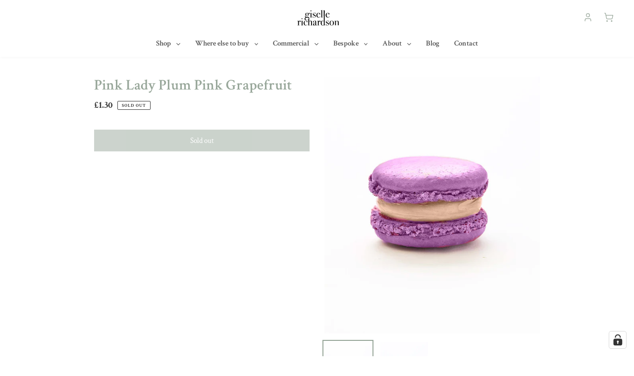

--- FILE ---
content_type: text/css
request_url: https://gisellerichardson.com/cdn/shop/t/9/assets/figment.css?v=48987273338077357731704717311
body_size: -402
content:
#shopify-section-collection-template .metafield-rich_text_field{text-align:center}.custom-content .one-whole:last-child{margin-bottom:0!important}#shopify-section-3e1869c3-9a38-47c7-b69a-9f0e6ce5da32{background:#fafafa}#shopify-section-template--16732050161887__016f097c-b546-424b-b70e-47224ad23884,#shopify-section-template--16745905127647__016f097c-b546-424b-b70e-47224ad23884,#shopify-section-template--16732050227423__016f097c-b546-424b-b70e-47224ad23884,#shopify-section-template--16732033384671__016f097c-b546-424b-b70e-47224ad23884{padding-top:30px!important}#shopify-section-template--16732050227423__main,#shopify-section-template--16732050161887__main,#shopify-section-template--16745905127647__main,#shopify-section-template--16732033384671__main{padding-bottom:0}.shopify-section:not(.index-section--flush)+#shopify-section-template--16732050161887__016f097c-b546-424b-b70e-47224ad23884 .page-width:before,.shopify-section:not(.index-section--flush)+#shopify-section-template--16745905127647__016f097c-b546-424b-b70e-47224ad23884 .page-width:before,.shopify-section:not(.index-section--flush)+#shopify-section-template--16732050227423__016f097c-b546-424b-b70e-47224ad23884 .page-width:before,.shopify-section:not(.index-section--flush)+#shopify-section-template--16732033384671__016f097c-b546-424b-b70e-47224ad23884 .page-width:before{display:none}
/*# sourceMappingURL=/cdn/shop/t/9/assets/figment.css.map?v=48987273338077357731704717311 */


--- FILE ---
content_type: image/svg+xml
request_url: https://cdn.shopify.com/s/files/1/0444/1256/7717/files/giselle-richardson-logo.svg?v=1595518784
body_size: 13534
content:
<?xml version="1.0" encoding="UTF-8" standalone="no"?>
<svg width="154px" height="58px" viewBox="0 0 154 58" version="1.1" xmlns="http://www.w3.org/2000/svg" xmlns:xlink="http://www.w3.org/1999/xlink">
    <!-- Generator: Sketch 41.2 (35397) - http://www.bohemiancoding.com/sketch -->
    <title>Page 1</title>
    <desc>Created with Sketch.</desc>
    <defs>
        <polygon id="path-1" points="6.11093488 0.0822198921 0.313234653 0.0822198921 0.313234653 23.41231 6.11093488 23.41231 6.11093488 0.0822198921"></polygon>
        <polygon id="path-3" points="18.2391784 17.6451719 18.2391784 0.292370021 0.00828429678 0.292370021 0.00828429678 17.6451719"></polygon>
    </defs>
    <g id="Page-1" stroke="none" stroke-width="1" fill="none" fill-rule="evenodd">
        <g id="home" transform="translate(-435.000000, -102.000000)">
            <g id="Page-1" transform="translate(435.000000, 102.000000)">
                <path d="M39.0317339,16.6079777 C39.0317339,12.8811654 38.001834,11.0165357 35.9410539,11.0165357 C33.9337051,11.0165357 32.9292954,12.7519627 32.9292954,16.2228167 C32.9292954,20.1307086 33.9974305,22.0839204 36.134681,22.0839204 C38.0655594,22.0839204 39.0317339,20.2589325 39.0317339,16.6079777 M42.0062376,31.3777047 C42.0062376,29.2434133 40.7479068,28.1770017 38.2327159,28.1770017 C37.5140899,28.1770017 36.4552686,28.2929905 35.056742,28.5244786 C33.6572351,28.7554774 32.6111588,28.8714662 31.9190033,28.8714662 C30.6087119,29.5654412 29.9547917,30.7860151 29.9547917,32.534656 C29.9547917,33.8457696 30.422928,34.8994567 31.3601809,35.696696 C32.2969437,36.4934459 33.5356667,36.8918209 35.0758596,36.8918209 C37.0263458,36.8918209 38.6689895,36.3583704 40.0033005,35.2919588 C41.3385919,34.2245684 42.0062376,32.9203064 42.0062376,31.3777047 M46.2160329,12.7906256 C46.2160329,13.9735154 45.6876026,14.5642261 44.6327028,14.5642261 C44.2709389,14.5642261 43.9434885,14.4428539 43.6479009,14.1981519 C43.3513329,13.9539392 43.203294,13.6774259 43.203294,13.3691013 C43.203294,13.2668158 43.2420194,13.1058019 43.31898,12.8865488 C43.3964308,12.668764 43.4346661,12.4955149 43.4346661,12.3663122 C43.4346661,12.0325386 43.2542743,11.8651624 42.8939809,11.8651624 C42.5856482,11.8651624 42.2895704,12.0261764 42.0062376,12.3472255 C41.7219245,12.668764 41.5812385,12.9966647 41.5812385,13.3304383 C41.5812385,13.4077642 41.6449638,13.8448021 41.7738851,14.6410626 C41.9023162,15.4387913 41.967022,16.0432054 41.967022,16.4543048 C41.967022,18.2024564 41.3616311,19.6677323 40.1518296,20.8501326 C38.9410478,22.0330224 37.4346783,22.6242226 35.6327212,22.6242226 C35.1694869,22.6242226 34.3194886,22.430908 33.0832166,22.0452575 C32.7489036,21.942972 32.5297864,21.8915846 32.4268454,21.8915846 C31.8861603,21.8915846 31.3969456,22.1098589 30.9592014,22.5468967 C30.5214572,22.9839346 30.30234,23.4596354 30.30234,23.9739991 C30.30234,25.3105618 31.1136128,25.9790878 32.7356683,25.9790878 C33.3538043,25.9790878 34.3449788,25.8635884 35.7096819,25.6316109 C36.7660522,25.4519996 37.7312463,25.3624386 38.6067348,25.3624386 C40.1773198,25.3624386 41.4077094,25.7740275 42.2959429,26.5962264 C43.1836862,27.4194041 43.6282931,28.5626522 43.6282931,30.0279281 C43.6282931,32.2385665 42.6817264,34.0767684 40.7890832,35.5420443 C38.89644,37.0078097 36.5082096,37.740937 33.624392,37.740937 C31.4861611,37.740937 29.8067528,37.309772 28.583716,36.4484207 C27.3601891,35.5870695 26.7494061,34.3983069 26.7494061,32.8816435 C26.7494061,31.4163676 27.3150912,30.3103143 28.4489124,29.5654412 C29.0141073,29.2047504 29.9160663,28.8837013 31.1523382,28.6013151 C29.3234204,27.8809122 28.4096968,26.7758377 28.4096968,25.2846234 C28.4096968,23.433697 29.5935179,22.1485218 31.9631209,21.4286083 C30.4185162,20.2207589 29.6459688,18.6267697 29.6459688,16.6466407 C29.6459688,14.7957143 30.2381244,13.3113516 31.4229259,12.1930632 C32.606747,11.0742854 34.1650772,10.5158753 36.0964458,10.5158753 C37.1518358,10.5158753 38.0077164,10.657313 38.6645778,10.9396992 C39.3214392,11.2230642 40.0871239,11.7878366 40.9626123,12.6364633 C41.7866302,11.4286139 42.8032948,10.8241999 44.0140766,10.8241999 C45.4817207,10.8241999 46.2160329,11.479512 46.2160329,12.7906256" id="Fill-1" fill="#000000"></path>
                <path d="M52.0726386,3.5355043 C52.0726386,4.69245564 51.493228,5.27093131 50.3339166,5.27093131 C49.8451922,5.27093131 49.4329381,5.11089616 49.0981349,4.78935765 C48.7633316,4.46732974 48.5961751,4.07580645 48.5961751,3.61283015 C48.5961751,2.40449138 49.1755857,1.80007729 50.3339166,1.80007729 C51.493228,1.80007729 52.0726386,2.37904237 52.0726386,3.5355043 M54.9687111,27.5603525 C54.9687111,27.7918407 54.7500841,27.9073401 54.3128301,27.9073401 C54.33783,27.9073401 54.0290071,27.8809122 53.385381,27.8300142 C52.6138139,27.7786268 51.9687172,27.7526883 51.4540124,27.7526883 L47.4373539,27.7526883 C47.3084326,27.8549738 47.153531,27.9073401 46.9741196,27.9073401 C46.6902967,27.9073401 46.5491205,27.8119062 46.5491205,27.621528 C46.5491205,27.34893 46.8059827,27.2128756 47.3216679,27.2128756 C48.3000973,27.1874266 48.8344099,27.1169524 48.9241156,27.0009636 C49.0148017,26.8854642 49.0598996,26.3520138 49.0598996,25.4006122 L49.0598996,13.7160888 C49.0334291,13.0739906 49.0015664,12.694213 48.9633312,12.5787136 C48.9241156,12.4627248 48.7633316,12.4049752 48.4804891,12.4049752 L47.3603933,12.4049752 L46.9741196,12.4049752 C46.6902967,12.4049752 46.5491205,12.3149248 46.5491205,12.1348241 C46.5491205,11.9777254 46.7643161,11.887675 47.1966682,11.8651624 C48.8986255,11.7902836 50.359897,11.389951 51.5795023,10.6636753 L51.9603839,10.43806 C52.1638149,10.823221 52.2652852,11.5289418 52.2652852,12.5547328 L52.2652852,12.9389151 L52.2652852,14.4394281 L52.2652852,24.9430193 C52.2652852,25.9692997 52.284893,26.5717562 52.3231283,26.7518569 C52.3623439,26.9309788 52.4966573,27.0464782 52.7295,27.0978656 C53.1152835,27.2001511 53.6809686,27.2515385 54.4290063,27.2515385 C54.7888095,27.2515385 54.9687111,27.3548028 54.9687111,27.5603525" id="Fill-3" fill="#000000"></path>
                <path d="M67.9226062,22.881796 C67.9226062,24.3764361 67.37947,25.6449716 66.2927075,26.6888706 C65.2054549,27.7322802 63.9083987,28.2544744 62.3995782,28.2544744 C61.5299722,28.2544744 60.4686998,27.9456604 59.2157612,27.3290112 C58.883409,27.1493999 58.5888017,27.0588601 58.3334101,27.0588601 C57.9750775,27.0588601 57.7059604,27.3030728 57.5280196,27.7914981 C57.4255688,28.0998227 57.2848828,28.2544744 57.1064518,28.2544744 C56.9265502,28.2544744 56.8373347,28.1512101 56.8373347,27.9456604 L56.8373347,27.4826841 L56.8373347,25.2079337 L56.8373347,24.2819812 L56.8373347,23.2023557 L56.8373347,22.7785317 C56.8373347,22.4956561 56.9275306,22.3542183 57.1079224,22.3542183 C57.3133141,22.3542183 57.4294904,22.4971243 57.4554707,22.7814681 C57.6098822,23.9726778 57.9441952,24.905482 58.4598804,25.5784127 C59.4892901,26.9257422 60.8672284,27.5986729 62.5922249,27.5986729 C63.5201642,27.5986729 64.2662411,27.3280324 64.8324164,26.7867514 C65.3990819,26.2459599 65.6829049,25.5240888 65.6829049,24.6230958 C65.6829049,23.6178598 65.3598663,22.8191522 64.7167304,22.2264839 C64.3559468,21.8917314 64.0280063,21.6533916 63.7319285,21.510975 C63.4358506,21.3695372 62.5667348,21.0279332 61.1245809,20.4866522 C58.2667436,19.4050691 56.8373347,17.7817156 56.8373347,15.6170812 C56.8373347,14.1748073 57.3221376,12.9635321 58.2927239,11.9842344 C59.2633101,11.0054262 60.4642881,10.5155327 61.8951675,10.5155327 C62.4054606,10.5155327 63.1726159,10.669695 64.1941824,10.978509 C64.4490839,11.0553454 64.6799657,11.0940083 64.8838869,11.0940083 C65.4206505,11.0940083 65.7525126,10.8375606 65.8804535,10.3227075 C65.9574141,10.0657703 66.0726099,9.93705701 66.2255508,9.93705701 C66.4039818,9.93705701 66.4936875,10.0403213 66.4936875,10.245871 L66.4936875,10.4768697 L66.4936875,12.096308 C66.4677072,12.7134466 66.5319227,13.7035111 66.6868244,15.0655228 L66.6868244,15.1428486 C66.6868244,15.3488878 66.5838834,15.4511732 66.3780015,15.4511732 C66.22359,15.4511732 66.0304532,15.0625863 65.7985909,14.2844338 C65.5147679,13.3501613 65.0191807,12.5984366 64.311339,12.027302 C63.602517,11.4566568 62.785852,11.1708448 61.8588931,11.1708448 C60.9834047,11.1708448 60.2618375,11.4414853 59.6961524,11.9822768 C59.1289967,12.5240472 58.8456639,13.2067659 58.8456639,14.0314119 C58.8456639,15.3195235 59.7079171,16.2983318 61.4338939,16.9688154 C64.1118296,18.0254389 65.8108458,18.9014723 66.5319227,19.5969155 C67.4593718,20.4988873 67.9226062,21.5936843 67.9226062,22.881796" id="Fill-5" fill="#000000"></path>
                <path d="M81.1712555,15.7213732 C81.0678244,12.6361697 79.9599835,11.0940573 77.8492035,11.0940573 C75.7639137,11.0940573 74.4629359,12.6361697 73.9482311,15.7213732 L81.1712555,15.7213732 Z M84.5310526,23.5880551 C84.5310526,23.8454816 84.3315432,24.3016063 83.9330146,24.9569184 C83.5330154,25.6127199 83.1276241,26.1466598 82.7158602,26.5577593 C81.6085095,27.6887722 80.1286106,28.2540339 78.2742026,28.2540339 C75.9560701,28.2540339 74.018329,27.4191105 72.4609792,25.7477954 C70.9026491,24.0764804 70.1242193,22.0072797 70.1242193,19.5392148 C70.1242193,16.9688643 70.8644139,14.8218485 72.3452932,13.099146 C73.8261725,11.3769329 75.6727374,10.5155816 77.8884191,10.5155816 C79.7158664,10.5155816 81.247726,11.0490321 82.4839979,12.1159331 C83.7202699,13.1828341 84.3766411,14.5516974 84.454092,16.2225231 C83.6295838,16.3517257 82.5354684,16.4031132 81.1712555,16.3766854 L78.4673395,16.3766854 C78.2869477,16.3766854 76.7418528,16.4153483 73.8320549,16.4921847 C73.7036237,17.3383644 73.6394082,18.144413 73.6394082,18.9127775 C73.6394082,21.5007465 74.1345052,23.4916424 75.1256797,24.887423 C76.1173443,26.2836929 77.5144003,26.9815832 79.3168476,26.9815832 C80.3462572,26.9815832 81.1712555,26.7500951 81.7889013,26.2876082 C82.4070373,25.8251213 83.0761536,24.9378316 83.7972306,23.626718 C83.9001715,23.4211682 84.0418379,23.317904 84.2227199,23.317904 C84.4286018,23.317904 84.5310526,23.4084437 84.5310526,23.5880551 L84.5310526,23.5880551 Z" id="Fill-7" fill="#000000"></path>
                <g id="Group-11" transform="translate(85.784138, 0.407184)" fill="#000000">
                    <path d="M8.48022775,27.1144075 C8.48022775,27.3458956 8.31258104,27.461395 7.97875819,27.461395 L7.51454345,27.461395 C7.46258277,27.461395 6.78072142,27.4349672 5.46748882,27.3845586 L4.26994225,27.3845586 C4.06357012,27.3845586 3.03416046,27.4036453 1.18024268,27.4423083 C1.02583123,27.4545434 0.871419786,27.461395 0.717008337,27.461395 C0.330244423,27.486844 0.137597758,27.3786857 0.137597758,27.1359413 C0.137597758,26.9670969 0.27877394,26.8829193 0.562106693,26.8829193 L1.5665164,26.8829193 C2.28661297,26.8829193 2.64837694,26.728757 2.64837694,26.4204325 C2.67337688,26.2662702 2.68661215,25.2634811 2.68661215,23.4125547 L2.68661215,3.78402371 C2.68661215,2.93588637 2.66063181,2.47291008 2.60916133,2.39558422 C2.5322007,2.19003449 2.32582858,2.08725963 1.99151553,2.08725963 L1.68220244,2.08725963 L0.601322299,2.08725963 C0.239558334,2.08725963 0.0601469358,1.97812251 0.0601469358,1.75935887 C0.0601469358,1.56555484 0.381714905,1.45592832 1.02583123,1.43145811 C2.26161302,1.35462166 3.40670872,1.07174608 4.4635693,0.58332077 L5.27435196,0.197670324 L5.58366505,0.0821709517 C5.78954698,0.82802283 5.87876248,1.95903575 5.85425273,3.47520971 L5.85425273,6.21342576 L5.85425273,25.1088294 C5.85425273,25.8806197 5.86650761,26.3372338 5.89248795,26.4781821 C5.91797809,26.6196199 6.00817398,26.7165219 6.16258543,26.76742 C6.18807558,26.7933584 6.66503539,26.8188074 7.59199427,26.8442564 C8.18414993,26.8442564 8.48022775,26.9347962 8.48022775,27.1144075" id="Fill-9"></path>
                </g>
                <g id="Group-14" transform="translate(94.607650, 0.407184)">
                    <mask id="mask-2" fill="white">
                        <use xlink:href="#path-1"></use>
                    </mask>
                    <g id="Clip-13"></g>
                    <path d="M2.93920967,23.41231 L2.93920967,3.78426841 C2.93920967,2.93564167 2.91322934,2.47315478 2.86224905,2.39582893 C2.78528842,2.1902792 2.57891629,2.08750433 2.24411306,2.08750433 L1.93479996,2.08750433 L0.853919822,2.08750433 C0.492646051,2.08750433 0.313234653,1.97787781 0.313234653,1.75960357 C0.313234653,1.56531014 0.634802623,1.45617302 1.27842876,1.43170281 C2.51470074,1.35486636 3.65979644,1.07199078 4.71616682,0.583565472 L5.52694948,0.197425622 L5.83626257,0.0819262496 C6.0421445,0.828267532 6.1318502,1.95879105 6.10685025,3.47545441 L6.07694835,6.01399358" id="Fill-12" fill="#000000" mask="url(#mask-2)"></path>
                </g>
                <path d="M115.188147,15.7213732 C115.085206,12.6361697 113.977365,11.0940573 111.867075,11.0940573 C109.780805,11.0940573 108.479827,12.6361697 107.965612,15.7213732 L115.188147,15.7213732 Z M118.548434,23.5880551 C118.548434,23.8454816 118.348925,24.3016063 117.949906,24.9569184 C117.549907,25.6127199 117.144515,26.1466598 116.733242,26.5577593 C115.625891,27.6887722 114.145502,28.2540339 112.291094,28.2540339 C109.973942,28.2540339 108.036201,27.4191105 106.47787,25.7477954 C104.920521,24.0764804 104.141601,22.0072797 104.141601,19.5392148 C104.141601,16.9688643 104.881305,14.8218485 106.362184,13.099146 C107.843064,11.3769329 109.690119,10.5155816 111.90531,10.5155816 C113.733248,10.5155816 115.265598,11.0490321 116.50187,12.1159331 C117.737161,13.1828341 118.394023,14.5516974 118.471473,16.2225231 C117.647455,16.3517257 116.55236,16.4031132 115.188147,16.3766854 L112.484231,16.3766854 C112.303839,16.3766854 110.759234,16.4153483 107.849436,16.4921847 C107.720515,17.3383644 107.656299,18.144413 107.656299,18.9127775 C107.656299,21.5007465 108.151887,23.4916424 109.143551,24.887423 C110.134236,26.2836929 111.531291,26.9815832 113.334719,26.9815832 C114.363639,26.9815832 115.188147,26.7500951 115.806283,26.2876082 C116.423929,25.8251213 117.093535,24.9378316 117.814612,23.626718 C117.917063,23.4211682 118.059219,23.317904 118.239611,23.317904 C118.445493,23.317904 118.548434,23.4084437 118.548434,23.5880551 L118.548434,23.5880551 Z" id="Fill-15" fill="#000000"></path>
                <g id="Group-19" transform="translate(0.000000, 39.070110)" fill="#000000">
                    <path d="M12.7847288,2.99118904 C12.7847288,3.58336802 12.604337,4.07081453 12.2435534,4.45646497 C11.8827698,4.84211542 11.4195355,5.03494064 10.8533602,5.03494064 C10.3896356,5.03494064 10.0038521,4.8998651 9.69453899,4.63020343 C9.3852259,4.36005236 9.23130465,4.0204059 9.23130465,3.60832763 C9.23130465,3.24861561 9.34699068,2.94029101 9.57885296,2.68286444 C9.81071523,2.42641668 9.92640126,2.24631597 9.92640126,2.1430517 C9.92640126,1.75740125 9.64257832,1.56457603 9.0768932,1.56457603 C8.35581624,1.56457603 7.73719006,2.0123808 7.22248523,2.90750093 C6.62983938,3.95678337 6.33425175,5.90118593 6.33425175,8.74021923 L6.33425175,16.3377288 C6.33425175,16.6445852 6.44307506,16.8364316 6.66317264,16.9127786 C6.88130945,16.9901045 7.54454339,17.0414919 8.65189407,17.0669409 C8.93473663,17.1183284 9.0768932,17.2211032 9.0768932,17.3752655 C9.0768932,17.5553662 8.90924648,17.6449272 8.57444325,17.6449272 L6.91317213,17.6449272 L3.97788402,17.6449272 L2.35631871,17.6449272 L1.08083112,17.6449272 C0.668577064,17.6449272 0.463185327,17.5680907 0.463185327,17.4139284 C0.463185327,17.2592767 0.630341848,17.1824403 0.965145085,17.1824403 L1.50583025,17.1824403 C2.38082846,17.1824403 2.89700388,17.079176 3.05141533,16.8716687 C3.10239561,16.7688938 3.12886615,16.2912354 3.12886615,15.438204 L3.12886615,4.77947169 C3.12886615,3.35873153 2.91563129,2.53800082 2.49161255,2.31825837 C2.06661342,2.09900533 1.39014422,1.97616489 0.463185327,1.95022648 C0.153872234,1.95022648 -4.90195075e-05,1.86017612 -4.90195075e-05,1.6800754 C-4.90195075e-05,1.50095349 0.128872285,1.41041373 0.385734505,1.41041373 L0.656812382,1.41041373 C1.04259591,1.41041373 1.42935982,1.4299899 1.81514335,1.46816342 C2.20092687,1.50682634 2.36906378,1.5259131 2.3171031,1.5259131 C3.26955214,1.5259131 4.32543233,1.25625143 5.48474368,0.716438691 L5.98670344,0.484950542 L6.29601653,0.36945117 C6.3984673,0.986100361 6.44993779,1.60323896 6.44993779,2.22037755 L6.44993779,2.99118904 C7.27395571,1.24352693 8.43277687,0.36945117 9.92640126,0.36945117 C10.7504192,0.36945117 11.4327707,0.619536675 11.9734559,1.1211759 C12.5141411,1.62232572 12.7847288,2.24631597 12.7847288,2.99118904" id="Fill-17"></path>
                </g>
                <path d="M19.2731469,32.3821577 C19.2731469,33.539109 18.6937363,34.1175847 17.5354053,34.1175847 C17.0457004,34.1175847 16.6334464,33.9575495 16.2996235,33.636011 C15.9643301,33.3139831 15.7971736,32.9224598 15.7971736,32.4594835 C15.7971736,31.2511448 16.3765841,30.6467307 17.5354053,30.6467307 C18.6937363,30.6467307 19.2731469,31.2256957 19.2731469,32.3821577 M22.1701997,56.4070059 C22.1701997,56.6384941 21.9515727,56.7539934 21.5133383,56.7539934 C21.5393187,56.7539934 21.2300056,56.7275656 20.5868697,56.6766676 C19.8143222,56.6252801 19.1702059,56.5993417 18.6555011,56.5993417 L14.6383524,56.5993417 C14.5089409,56.7016272 14.3550197,56.7539934 14.1751181,56.7539934 C13.8912951,56.7539934 13.7501189,56.6585596 13.7501189,56.4681814 C13.7501189,56.1955833 14.0074713,56.0600184 14.5226664,56.0600184 C15.5006055,56.03408 16.0349182,55.9636058 16.1256043,55.847617 C16.21531,55.7321176 16.2604079,55.1986671 16.2604079,54.2472655 L16.2604079,42.5627422 C16.2349178,41.920644 16.2025649,41.5408664 16.1638395,41.425367 C16.1256043,41.3093782 15.9643301,41.2516285 15.6814875,41.2516285 L14.5613918,41.2516285 L14.1751181,41.2516285 C13.8912951,41.2516285 13.7501189,41.1615782 13.7501189,40.9814775 C13.7501189,40.8243787 13.9658048,40.7343284 14.3976666,40.7118158 C16.0991337,40.636937 17.5604053,40.2366044 18.7800106,39.5103287 L19.1613824,39.2847134 C19.3643231,39.6698744 19.4667739,40.3755952 19.4667739,41.4013862 L19.4667739,41.7855684 L19.4667739,43.2860815 L19.4667739,53.7896727 C19.4667739,54.8159531 19.4863817,55.4184096 19.5246169,55.5985103 C19.5628521,55.7776322 19.698146,55.8931316 19.9300083,55.944519 C20.3157918,56.0468045 20.8824573,56.0981919 21.6295146,56.0981919 C21.989808,56.0981919 22.1701997,56.2014562 22.1701997,56.4070059" id="Fill-20" fill="#000000"></path>
                <path d="M37.4027176,43.3339941 C37.4027176,44.5168839 36.8228168,45.1075947 35.6644859,45.1075947 C34.5311549,45.1075947 33.9649795,44.5677819 33.9649795,43.487667 C33.9649795,43.2057702 34.0939008,42.7814569 34.3507631,42.2157057 C34.4287041,42.0365838 34.4669393,41.8559937 34.4669393,41.6754036 C34.4669393,41.1620186 34.2032144,40.7377053 33.6752743,40.4034423 C33.1473342,40.0696686 32.4841002,39.901803 31.6865528,39.901803 C30.141458,39.901803 28.9434212,40.5708185 28.0944033,41.9073811 C27.2439149,43.2439438 26.8194059,45.121298 26.8194059,47.5374861 C26.8194059,50.2624882 27.2571501,52.3639895 28.1326385,53.8424794 C29.0076367,55.3209692 30.2439087,56.0599694 31.8404741,56.0599694 C32.9223346,56.0599694 33.8875287,55.7257064 34.737527,55.0571804 C35.1238007,54.7483664 35.6262507,54.1571662 36.2438965,53.2830905 C36.3723276,53.1543772 36.4885038,53.0907547 36.5914448,53.0907547 C36.848307,53.0907547 36.9782087,53.1935295 36.9782087,53.3985898 C36.9782087,53.7333423 36.5272292,54.362716 35.6262507,55.2886686 C34.4669393,56.4970073 32.98606,57.100932 31.1836127,57.100932 C28.917931,57.100932 27.0448957,56.2914576 25.5645065,54.67153 C24.083137,53.0516023 23.3429424,51.0083401 23.3429424,48.5402751 C23.3429424,45.8925989 24.128235,43.7000684 25.6993102,41.9651308 C27.2698952,40.2297038 29.239499,39.3624797 31.609102,39.3624797 C33.1277264,39.3624797 34.4728216,39.7608546 35.6448781,40.5576046 C36.8169345,41.3548439 37.4027176,42.2803071 37.4027176,43.3339941" id="Fill-22" fill="#000000"></path>
                <path d="M56.2900319,56.406957 C56.2900319,56.6129961 56.0709147,56.7152816 55.6336607,56.7152816 L55.0542501,56.7152816 L49.0287723,56.7152816 L48.6032829,56.7152816 C48.2689699,56.7152816 48.1018134,56.6129961 48.1018134,56.4074464 C48.1018134,56.2278351 48.5900477,56.1377847 49.5694574,56.1377847 C50.1616131,56.1377847 50.5022987,56.0677999 50.5924946,55.9268515 C50.6831806,55.7849243 50.7277884,55.3043295 50.7277884,54.4840882 L50.7277884,46.6741772 C50.7277884,44.3411878 50.6248474,42.8915728 50.4184753,42.3268004 C49.9812213,41.1473365 49.0150468,40.5576046 47.5224028,40.5576046 C46.286621,40.5576046 45.2822113,41.1086736 44.5096639,42.2113011 C44.2513311,42.5710131 44.1233901,43.3662948 44.1233901,44.5971462 L44.1233901,54.4067623 C44.1233901,55.0997586 44.135645,55.4971547 44.1621155,55.5994402 C44.1871155,55.8558879 44.2900565,56.003688 44.4709384,56.0423509 C44.6503498,56.0805244 45.2047605,56.1123357 46.1312292,56.1377847 C46.4405423,56.1377847 46.5949537,56.241049 46.5949537,56.4456199 C46.5949537,56.6252312 46.4665226,56.7152816 46.2091702,56.7152816 L45.8224063,56.7152816 L42.7714321,56.7152816 C40.6341816,56.6893431 39.4498703,56.6893431 39.218008,56.7152816 L38.8317343,56.7152816 C38.5479113,56.7152816 38.4067352,56.6374663 38.4067352,56.4813464 C38.4067352,56.3032033 38.5479113,56.2136423 38.8317343,56.2136423 L39.4106547,56.2136423 L39.9900653,56.1754688 C40.5822209,56.2014072 40.891534,56.0213065 40.9175143,55.6346773 L40.9175143,38.2931317 C40.9175143,36.9384611 40.9106516,35.7883614 40.8969261,34.8428327 L42.0287866,33.0785308 L43.1959411,29.6057192 C43.2469213,29.5807596 43.2111371,28.3425671 43.2572154,27.9779611 C43.2542743,28.0004737 43.2925095,28.0557763 43.3023134,28.0773101 C43.3194702,28.1164624 43.3361368,28.1556148 43.3528035,28.1952565 C43.3851564,28.2711141 43.4160386,28.3474612 43.4474111,28.4233188 C43.6822146,29.0057097 43.841528,29.6037616 43.9072141,30.2282412 C43.9126063,30.277671 43.9175082,30.3275902 43.9224102,30.3765307 C43.9415278,30.586485 43.9679983,30.8028016 43.9679983,31.0132454 C43.9959394,31.4688807 44.0072139,31.9259841 44.0072139,32.3821087 L44.0072139,41.8300553 C45.1400547,40.185168 46.6851496,39.3624797 48.6424985,39.3624797 C50.7027884,39.3624797 52.1704325,39.9277415 53.0459209,41.0592438 C53.4826847,41.6249949 53.7537626,42.4222343 53.8567036,43.4494935 C53.908174,43.8101843 53.9341544,44.6710462 53.9341544,46.0335472 L53.9341544,55.7511554 C53.9591543,56.008582 54.629251,56.1368059 55.9424836,56.1368059 C56.1743459,56.1886827 56.2900319,56.2782437 56.2900319,56.406957" id="Fill-24" fill="#000000"></path>
                <path d="M66.1389333,50.8151234 L66.1389333,48.0000709 C64.2355059,48.4375982 62.8708028,49.0092222 62.0458045,49.7164111 C61.2208061,50.4231107 60.8085521,51.36815 60.8085521,52.5505504 C60.8085521,53.3737281 61.0433555,54.048127 61.5129624,54.5752152 C61.9825693,55.1023035 62.5727642,55.3656029 63.2840372,55.3656029 C64.3747213,55.3656029 65.2502097,54.7484643 65.9100122,53.5146765 C66.0624629,53.2318009 66.1389333,52.3322761 66.1389333,50.8151234 M72.9364685,54.903116 C72.9364685,55.3401539 72.4815674,55.7967679 71.5722556,56.2714899 C70.6629437,56.7471907 69.7850043,56.9850411 68.9403982,56.9850411 C67.1722646,56.9850411 66.2502076,56.0727918 66.173247,54.2473145 C65.2002098,56.1496283 63.6884482,57.1010299 61.6389425,57.1010299 C60.536984,57.1010299 59.6276721,56.7731291 58.9105168,56.117817 C58.1928712,55.4620155 57.8350288,54.6202404 57.8350288,53.5920024 C57.8350288,51.4836494 59.0972811,49.8123343 61.6232563,48.5785466 C62.4904114,48.1674471 63.9958005,47.7558582 66.1389333,47.3442694 L66.1389333,46.3801432 C66.1389333,44.1186068 66.0232473,42.6273925 65.791385,41.907479 C65.379131,40.595876 64.4521721,39.9405638 63.0105084,39.9405638 C62.1085494,39.9405638 61.3551196,40.1852659 60.7507091,40.6732018 C60.1453181,41.1616271 59.843358,41.7787657 59.843358,42.5241282 C59.843358,42.7301673 60.0031616,42.8324528 60.3262001,42.8324528 C60.6477681,42.8324528 60.9374734,42.9871045 61.195316,43.2954291 C61.451688,43.6042431 61.5810995,43.9512306 61.5810995,44.336881 C61.5810995,45.4683834 61.014434,46.0331557 59.8815932,46.0331557 C59.2889474,46.0331557 58.7997327,45.8344577 58.4139491,45.4355933 C58.0281656,45.0372183 57.8350288,44.5292169 57.8350288,43.9125677 C57.8350288,42.7047183 58.3110082,41.6632663 59.2644376,40.7891906 C60.3193374,39.837789 61.7869815,39.3625776 63.6668796,39.3625776 C66.4992267,39.3625776 68.2369683,40.1333891 68.8810846,41.6755014 C69.1124567,42.2676804 69.2286329,43.4373563 69.2286329,45.1850184 L69.2286329,52.3958987 C69.2286329,53.5787884 69.241378,54.2727635 69.2678485,54.4783132 C69.3957894,55.4042658 69.7693181,55.8667527 70.3879443,55.8667527 C71.1080408,55.8667527 71.7006867,55.6103049 72.163921,55.0954518 C72.4212734,54.8130656 72.6149005,54.6716278 72.744312,54.6716278 C72.8717627,54.6716278 72.9364685,54.7484643 72.9364685,54.903116" id="Fill-26" fill="#000000"></path>
                <path d="M85.4485017,42.0612987 C85.4485017,42.6534777 85.2681099,43.1409242 84.9073263,43.5265746 C84.5465427,43.9122251 84.0833084,44.1050503 83.5166429,44.1050503 C83.0529183,44.1050503 82.6671348,43.9699748 82.3578217,43.7003131 C82.0485086,43.430162 81.8945874,43.0905156 81.8945874,42.6784373 C81.8945874,42.3187253 82.0102734,42.0104007 82.2421357,41.7529741 C82.473998,41.4965264 82.589684,41.3164256 82.589684,41.2131614 C82.589684,40.8275109 82.3063512,40.6346857 81.7406661,40.6346857 C81.019099,40.6346857 80.4004728,41.0824905 79.885768,41.9776106 C79.2931221,43.026893 78.9980247,44.9712956 78.9980247,47.8103289 L78.9980247,55.4078385 C78.9980247,55.7146948 79.1063578,55.9065413 79.3264554,55.9828883 C79.5445922,56.0602141 80.2083163,56.1116016 81.3151768,56.1370506 C81.5985096,56.188438 81.7406661,56.2912129 81.7406661,56.4453752 C81.7406661,56.6254759 81.5730194,56.7150369 81.237726,56.7150369 L79.5769451,56.7150369 L76.641657,56.7150369 L75.0200916,56.7150369 L73.7446041,56.7150369 C73.33235,56.7150369 73.1269583,56.6382004 73.1269583,56.4840381 C73.1269583,56.3293864 73.2941148,56.25255 73.628918,56.25255 L74.1696032,56.25255 C75.0446014,56.25255 75.5602866,56.1492857 75.7151883,55.9417784 C75.7661685,55.8390035 75.7921489,55.3613451 75.7921489,54.5083137 L75.7921489,43.8495814 C75.7921489,42.4288412 75.5794042,41.6081105 75.1548953,41.388368 C74.7298962,41.169115 74.0539171,41.0462746 73.1269583,41.0203361 C72.8176452,41.0203361 72.6637239,40.9302858 72.6637239,40.7501851 C72.6637239,40.5710632 72.792155,40.4805234 73.0495074,40.4805234 L73.3205853,40.4805234 C73.7063688,40.4805234 74.0926426,40.5000996 74.4789163,40.5382731 C74.8646998,40.576936 75.0323465,40.5960228 74.980876,40.5960228 C75.9328349,40.5960228 76.9892053,40.3263611 78.1480264,39.7865484 L78.6504764,39.5550602 L78.9592993,39.4395608 C79.06175,40.05621 79.1137107,40.6733486 79.1137107,41.2904872 L79.1137107,42.0612987 C79.9372384,40.3136366 81.0965498,39.4395608 82.589684,39.4395608 C83.4137019,39.4395608 84.0965437,39.6896463 84.6367386,40.1912856 C85.1774238,40.6924354 85.4485017,41.3164256 85.4485017,42.0612987" id="Fill-28" fill="#000000"></path>
                <path d="M97.5013692,46.1877585 C97.5013692,43.7196935 97.2312717,42.1389182 96.6905865,41.4444538 C95.9954899,40.5708674 95.1067662,40.1333401 94.0249057,40.1333401 C92.6347125,40.1333401 91.5273618,40.853743 90.7038341,42.2925911 C89.879326,43.7329074 89.4675621,45.6611597 89.4675621,48.0768584 C89.4675621,50.3912505 89.8283457,52.3708901 90.5489324,54.0157774 C90.8577553,54.7102418 91.3146171,55.2823552 91.9200081,55.7321176 C92.525399,56.18188 93.1494173,56.4070059 93.7935336,56.4070059 C94.5915712,56.4070059 95.312158,56.1696449 95.9572547,55.6934547 C96.6003906,55.2177539 97.018527,54.6461299 97.2116639,53.9776039 C97.405291,53.3090778 97.5013692,50.7122996 97.5013692,46.1877585 M100.707735,3.06097807 L100.707735,45.493294 C100.707735,51.5863753 100.759206,54.8516796 100.861656,55.2887175 C100.913127,55.4688182 101.518518,55.5583792 102.677339,55.5583792 C103.037632,55.5583792 103.218024,55.661154 103.218024,55.8667038 C103.218024,56.0472939 103.037632,56.1368548 102.677339,56.1368548 L102.484692,56.1368548 L101.827831,56.1368548 L101.518518,56.1368548 C100.256756,56.1368548 99.1876402,56.3849827 98.3121518,56.8802597 C97.9523487,57.0784684 97.7332315,57.1778174 97.6562708,57.1778174 C97.4248988,57.1778174 97.3087225,57.0241445 97.3087225,56.7153305 L97.3474479,55.5197162 C96.2400973,56.6252801 94.9263745,57.1778174 93.4072599,57.1778174 C91.2445192,57.1778174 89.4611896,56.345341 88.0577611,54.6798988 C86.6543326,53.0144566 85.9523732,50.8909321 85.9523732,48.3083465 C85.9523732,45.649414 86.6543326,43.4935888 88.0577611,41.8408711 C89.4611896,40.1886428 91.2959897,39.3625286 93.5616714,39.3625286 C95.312158,39.3625286 96.6258808,39.9923917 97.5013692,41.2516285 L97.5013692,35.2358731 C97.5013692,34.3989921 97.5087221,2.80306209 97.5087221,2.80306209" id="Fill-30" fill="#000000"></path>
                <path d="M116.118733,51.7284493 C116.118733,53.2230895 115.574617,54.491625 114.488344,55.535524 C113.401582,56.5789336 112.104035,57.1011278 110.594725,57.1011278 C109.725119,57.1011278 108.664337,56.7928032 107.411398,56.1756646 C107.079046,55.9960533 106.784438,55.9055135 106.529537,55.9055135 C106.170714,55.9055135 105.902087,56.1497262 105.723656,56.6381515 C105.621206,56.9464761 105.48052,57.1011278 105.302089,57.1011278 C105.122677,57.1011278 105.033462,56.9978635 105.033462,56.7928032 L105.033462,56.3293375 L105.033462,54.0545871 L105.033462,53.1286345 L105.033462,52.049009 L105.033462,51.6251851 C105.033462,51.3423095 105.123167,51.2008717 105.304049,51.2008717 C105.509441,51.2008717 105.625617,51.3437777 105.651107,51.6281215 C105.806009,52.8193311 106.140322,53.7521354 106.655517,54.425066 C107.684927,55.7723956 109.062865,56.4453262 110.788352,56.4453262 C111.715311,56.4453262 112.461878,56.1746858 113.028053,55.6334048 C113.595209,55.0926133 113.878542,54.3707422 113.878542,53.4697492 C113.878542,52.4645131 113.555503,51.6658056 112.912367,51.0731372 C112.551583,50.7383848 112.223643,50.500045 111.927565,50.3576284 C111.631487,50.2161906 110.762371,49.8745865 109.320708,49.3333056 C106.46287,48.2517225 105.033462,46.628369 105.033462,44.4637346 C105.033462,43.0214607 105.518265,41.8101855 106.488361,40.8308878 C107.459437,39.8520796 108.660415,39.3621861 110.090804,39.3621861 C110.601587,39.3621861 111.368253,39.5163483 112.390309,39.8251623 C112.645211,39.9019988 112.875112,39.9406617 113.079524,39.9406617 C113.616777,39.9406617 113.948149,39.684214 114.07658,39.1693608 C114.152561,38.9124237 114.267756,38.7837104 114.421188,38.7837104 C114.599619,38.7837104 114.689324,38.8869747 114.689324,39.0925244 L114.689324,39.3235231 L114.689324,40.9434508 C114.662854,41.5601 114.727559,42.5501645 114.882951,43.9121762 L114.882951,43.989502 C114.882951,44.1955411 114.77903,44.2978266 114.573638,44.2978266 C114.418737,44.2978266 114.22609,43.9092397 113.994228,43.1310872 C113.710895,42.1968147 113.214817,41.44509 112.506976,40.8739554 C111.798644,40.3033102 110.981489,40.0174982 110.05453,40.0174982 C109.179041,40.0174982 108.457474,40.2881386 107.891789,40.8289302 C107.325124,41.3707006 107.041791,42.0534193 107.041791,42.8780652 C107.041791,44.1661769 107.904044,45.1449851 109.629531,45.8154688 C112.307466,46.8720923 114.005992,47.7481256 114.727559,48.4435689 C115.655009,49.3455407 116.118733,50.4403377 116.118733,51.7284493" id="Fill-32" fill="#000000"></path>
                <path d="M130.98831,48.2701241 C130.98831,45.4423471 130.550076,43.2439438 129.675568,41.6754036 C129.031452,40.5189416 127.950081,39.940466 126.430967,39.940466 C124.988323,39.940466 123.862835,40.6799556 123.051072,42.157956 C122.239799,43.6364459 121.834408,45.6865597 121.834408,48.3082976 C121.834408,50.9055653 122.265779,52.9297407 123.128523,54.3822921 C123.990776,55.8348436 125.195185,56.5606299 126.74028,56.5606299 C127.924101,56.5606299 128.799589,56.1113569 129.366255,55.2118321 C130.447625,53.5145786 130.98831,51.2006759 130.98831,48.2701241 M134.503499,48.3082976 C134.503499,50.802301 133.743697,52.8910778 132.224582,54.5751173 C130.704978,56.2591569 128.812825,57.100932 126.546653,57.100932 C124.20352,57.100932 122.246172,56.2591569 120.676077,54.5751173 C119.104511,52.8910778 118.319709,50.802301 118.319709,48.3082976 C118.319709,45.7379472 119.085884,43.6041452 120.618234,41.9073811 C122.150093,40.210617 124.061364,39.3624797 126.353516,39.3624797 C128.671158,39.3624797 130.608409,40.2174687 132.166249,41.9264679 C133.724089,43.6364459 134.503499,45.7633962 134.503499,48.3082976" id="Fill-34" fill="#000000"></path>
                <g id="Group-38" transform="translate(135.784036, 39.070110)">
                    <mask id="mask-4" fill="white">
                        <use xlink:href="#path-3"></use>
                    </mask>
                    <g id="Clip-37"></g>
                    <path d="M18.2396196,17.3569129 C18.2396196,17.5492487 18.0459925,17.6451719 17.6597188,17.6451719 L17.1964844,17.6451719 L15.3043314,17.6451719 L10.8234583,17.6451719 L10.5523804,17.6451719 C10.2180673,17.6451719 10.0509108,17.5551215 10.0509108,17.3755102 C10.0509108,17.2477757 10.1214989,17.1709393 10.2631653,17.1450009 C10.4048317,17.1200413 10.8999287,17.0941029 11.7504171,17.067675 C12.2396318,17.042226 12.5229646,16.9722412 12.6004154,16.8567419 C12.6768858,16.7412425 12.7161014,16.3242702 12.7161014,15.6063143 L12.7161014,8.21973795 C12.7161014,5.42426162 12.6126703,3.75735119 12.4072785,3.21851725 C11.9685539,2.06499174 11.0935557,1.48749488 9.78081333,1.48749488 C8.49209047,1.48749488 7.41121033,2.05226724 6.53621212,3.17985433 C6.27836951,3.51411734 6.14944821,3.97513602 6.14944821,4.56535739 L6.14944821,16.5679934 C6.14944821,16.8758286 6.42444764,17.042226 6.97444652,17.067675 L8.15238528,17.106338 C8.41365926,17.106338 8.54454135,17.1958989 8.54454135,17.3755102 C8.54454135,17.5551215 8.3896397,17.6451719 8.08032661,17.6451719 L7.46317101,17.6451719 L4.75925497,17.6451719 L2.924945,17.6451719 L1.28328169,17.6451719 L1.05190961,17.6451719 C0.664655503,17.6451719 0.472008838,17.5668672 0.472008838,17.4087897 C0.472008838,17.251691 0.703871109,17.1503843 1.16759565,17.1053591 L2.13278975,17.1053591 C2.51906347,17.1053591 2.75092575,17.0157982 2.82837657,16.8361869 L2.94406261,16.2591794 L2.94406261,7.87470805 C2.94406261,4.95198664 2.91759207,3.33695305 2.86710198,3.02911786 C2.81465111,2.72177207 2.49308314,2.56712037 1.90092748,2.56712037 L0.973968596,2.56712037 L0.780831736,2.56712037 C0.265636712,2.56712037 0.00828429678,2.47168657 0.00828429678,2.27984015 C0.00828429678,2.03415928 0.278871979,1.91131885 0.820047342,1.91131885 C1.59210459,1.88635924 2.42837739,1.74492145 3.33033632,1.48749488 C4.23131487,1.23104712 4.86170574,0.93495763 5.22248932,0.600694616 C5.45435159,0.395144886 5.63425318,0.292370021 5.76366468,0.292370021 C5.94356627,0.292370021 6.03376217,0.536582677 6.03376217,1.02500799 L6.03376217,2.87544496 C7.37199472,1.15372127 9.09797159,0.292370021 11.2092418,0.292370021 C13.0636497,0.292370021 14.4023725,0.973620555 15.2268806,2.33612162 C15.690115,3.10693311 15.921487,4.57220905 15.921487,6.73194943 L15.921487,15.5245838 C15.921487,16.3472722 15.9611928,16.7965451 16.0376633,16.8743604 C16.1925649,17.0280333 16.5651132,17.1053591 17.157759,17.1053591 L17.5827582,17.1053591 L17.8528556,17.1053591 C18.1097179,17.1053591 18.2396196,17.1895367 18.2396196,17.3569129" id="Fill-36" fill="#000000" mask="url(#mask-4)"></path>
                </g>
            </g>
        </g>
    </g>
</svg>

--- FILE ---
content_type: application/javascript; charset=utf-8
request_url: https://cs.complianz.io/cookie-solution/confs/js/75488273.js
body_size: -182
content:
_cmplc.csRC = { consApiKey: 'Dh3THpFxtHYp5Q3hxQzePcCDRp5qyuUm', brand: 'Complianz', publicId: 'f058dee6-d679-475f-9108-cf2e8ee90a0a', floatingGroup: false };
_cmplc.csEnabled = true;
_cmplc.csPurposes = [4,1,2,3,5];
_cmplc.cpUpd = 1765987530;
_cmplc.csFeatures = {"geolocation_setting":true,"compliance_solution_white_labeling":1,"rejection_recovery":false,"full_customization":true,"multiple_languages":true,"mobile_app_integration":false};
_cmplc.csT = null;
_cmplc.googleConsentModeV2 = true;
_cmplc.totalNumberOfProviders = 15;
